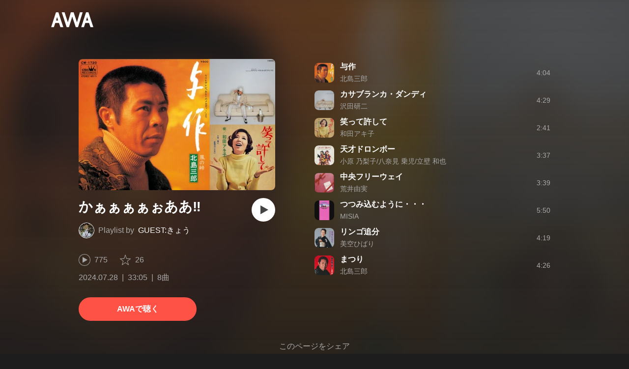

--- FILE ---
content_type: text/html; charset=utf-8
request_url: https://s.awa.fm/playlist/4ae4hh5gnfe2xfczglpec3cqy4
body_size: 8205
content:
<!DOCTYPE html><html lang="ja"><head><meta name="viewport" content="width=device-width"/><meta charSet="utf-8"/><title>”かぁぁぁぁぉああ‼️” by GUEST:きょう - プレイリスト情報 | AWA</title><meta name="theme-color" content="#1d1d1d"/><meta property="fb:app_id" content="410295662455575"/><meta property="og:title" content="”かぁぁぁぁぉああ‼️” by GUEST:きょう - プレイリスト情報 | AWA"/><meta property="og:description" content="「かぁぁぁぁぉああ‼️」 by GUEST:きょう のプレイリスト詳細をAWAでチェックしよう。「与作」「カサブランカ・ダンディ」「笑って許して」など8曲を収録。試聴も可能。音楽ストリーミングサービス「AWA」なら1億5,000万曲以上の音楽が聴き放題。あなたの気分や好みに合わせて、新しい“好き”をお届けします。"/><meta property="og:url" content="https://s.awa.fm/playlist/4ae4hh5gnfe2xfczglpec3cqy4"/><meta property="og:image" content="https://pimg.awa.io/playlist/4ae4hh5gnfe2xfczglpec3cqy4/800.v1722117089.jpg"/><meta property="og:image:width" content="1200"/><meta property="og:image:height" content="800"/><meta property="twitter:site" content="@AWA_official"/><meta property="twitter:creator" content="@AWA_official"/><meta property="twitter:card" content="summary_large_image"/><meta property="twitter:title" content="”かぁぁぁぁぉああ‼️” by GUEST:きょう - プレイリスト情報 | AWA"/><meta property="twitter:description" content="「かぁぁぁぁぉああ‼️」 by GUEST:きょう のプレイリスト詳細をAWAでチェックしよう。「与作」「カサブランカ・ダンディ」「笑って許して」など8曲を収録。試聴も可能。音楽ストリーミングサービス「AWA」なら1億5,000万曲以上の音楽が聴き放題。あなたの気分や好みに合わせて、新しい“好き”をお届けします。"/><meta property="twitter:image:src" content="https://pimg.awa.io/playlist/4ae4hh5gnfe2xfczglpec3cqy4/800.v1722117089.jpg"/><meta property="twitter:image:width" content="1200"/><meta property="twitter:image:height" content="800"/><meta property="al:ios:url" content="fmawa://playlist/4ae4hh5gnfe2xfczglpec3cqy4"/><meta property="al:ios:app_store_id" content="980578855"/><meta property="al:ios:app_name" content="AWA"/><meta property="al:android:url" content="fmawa://playlist/4ae4hh5gnfe2xfczglpec3cqy4"/><meta property="al:android:package" content="fm.awa.liverpool"/><meta property="al:android:app_name" content="AWA"/><link rel="apple-touch-icon" sizes="192x192" href="/static/apple-touch-icon.png"/><link rel="icon" type="image/x-icon" href="/static/favicon.ico"/><link rel="canonical" href="https://s.awa.fm/playlist/4ae4hh5gnfe2xfczglpec3cqy4"/><script>(function(w,d,s,l,i){w[l]=w[l]||[];w[l].push({'gtm.start':new Date().getTime(),event:'gtm.js'});var f=d.getElementsByTagName(s)[0],j=d.createElement(s),dl=l!='dataLayer'?'&l='+l:'';j.async=true;j.src='https://www.googletagmanager.com/gtm.js?id='+i+dl;f.parentNode.insertBefore(j,f);})(window,document,'script','dataLayer','GTM-KGBVHVL');</script><meta name="next-head-count" content="29"/><link rel="preload" href="/_next/static/css/pages/_app.0222d22a.chunk.css" as="style"/><link rel="stylesheet" href="/_next/static/css/pages/_app.0222d22a.chunk.css" data-n-g=""/><link rel="preload" href="/_next/static/css/e6d31386ff443dc2d8c9815c3ea348e7d4918e31_CSS.6d3181e5.chunk.css" as="style"/><link rel="stylesheet" href="/_next/static/css/e6d31386ff443dc2d8c9815c3ea348e7d4918e31_CSS.6d3181e5.chunk.css" data-n-p=""/><link rel="preload" href="/_next/static/css/pages/playlist/%5Bid%5D.3166033c.chunk.css" as="style"/><link rel="stylesheet" href="/_next/static/css/pages/playlist/%5Bid%5D.3166033c.chunk.css" data-n-p=""/><noscript data-n-css=""></noscript><link rel="preload" href="/_next/static/chunks/main-9c9b3a709b0fe8b0c2e9.js" as="script"/><link rel="preload" href="/_next/static/chunks/webpack-afbd01b981eba2651ebf.js" as="script"/><link rel="preload" href="/_next/static/chunks/framework.908b3a146e6e66336f95.js" as="script"/><link rel="preload" href="/_next/static/chunks/commons.536bf1f8d85ee1cc37e8.js" as="script"/><link rel="preload" href="/_next/static/chunks/pages/_app-badc3cba4a3d2494c040.js" as="script"/><link rel="preload" href="/_next/static/chunks/254651cf9482537d779726f136995348ef5e371c.aeb2f192cf7ca9e16241.js" as="script"/><link rel="preload" href="/_next/static/chunks/e60846ab8ddbf5ea3ee13ae266a78f67cb650437.082d4435ce139d12a79a.js" as="script"/><link rel="preload" href="/_next/static/chunks/e6d31386ff443dc2d8c9815c3ea348e7d4918e31.b11d0fc425c9fa4e3f26.js" as="script"/><link rel="preload" href="/_next/static/chunks/e6d31386ff443dc2d8c9815c3ea348e7d4918e31_CSS.a83a6a4548b93404854d.js" as="script"/><link rel="preload" href="/_next/static/chunks/pages/playlist/%5Bid%5D-1a8e9da7bc173bbb8663.js" as="script"/></head><body><noscript><iframe src="https://www.googletagmanager.com/ns.html?id=GTM-KGBVHVL" height="0" width="0" style="display:none;visibility:hidden"></iframe></noscript><div id="__next"><header class="_8silcynlqcqikhGLfsXCU _3-W3CBEwYf8SIY5rmNOdfo"><div class="_2hDpytmg2xy4rPAi-LdzHs"><a class="c1tzH5-SsFpW2sQBsrLLg MLF22fNYoFmksKZexlZL2" href="https://awa.fm"><span class="UtZ4MA8UWSZ_jM5N3EUvQ pAJonKBoZKuJXjYDv2gT5"><img alt="AWA" src="/_next/static/media/img/3qV27yqivytRg0PocGdw2i.svg" class="yJJPzYD7m0UQATYux7kXS"/></span></a></div></header><section class="_1t7srjM7jFsasNIylldZPi"><div class="_3YW5lpDCm7toyC18YDS5_3"><div class="_1Ce6qFEAlhD_YEl0UFPWWS"><div class="_1BWpP1OI46g4ja_Ix5qTMg"><div class="_2SP9F3Yc9kxZtmyauvjZ82 _2UEY4bjbYojgR71oR9XVMA" style="background-color:#D9882F"></div></div><div class="QvsBR6OWvU4KiN4p7JAk5"><h1 class="_38UsOh4Z6h0g6W85obDl_M -fw-b">かぁぁぁぁぉああ‼️</h1><div class="_3mKcAmUGolrMjdfOW6bvaJ"><div class="KtFlxGl69BV0Tt0E2-YdK _1NZFKIIz760e2oppb5gkm9"></div><p class="_3vasgN0EanvB6n7bpm5cWV"><span class="_2LGKdC7GbtTaI2QGAFc_Uy">Playlist by</span><a class="c1tzH5-SsFpW2sQBsrLLg YEBLadvqqC0YgGClyLZgx" href="/user/pksc6tbabfd6xb3kvw3fudw77y">GUEST:きょう</a></p></div><button class="_196Urb-SA5YJNEJewUgxE3 _21LcNtwUhgZsqa7mss6XSr _35zGPYvUFAXAourmwMDS_K" aria-label="再生"><img class="_7H2aSFS6Yr0tTzUz9s4Wh" src="/_next/static/media/img/1AUwFxt0K1rt9vyaLHASjq.svg"/></button></div><div class="_3EoDdfE3ZoT54TFXEqdGNf"><div class="_3LhU_YeaIzl2y6N1e41vr3"><img class="_3P-DWcjSpeCoZqBhyGj9i6" src="/_next/static/media/img/2mZULHQ-jXOGxmE8MWfW6L.png"/><span class="hEP-GTOylgYX8pjE7Uu_g">775</span></div><div class="_2wSBO8NlMcFFYcnMKPzeBj _1XSxvVWaOurElIujZAlRaK"><img class="_2fUVVSvzvmIA8K7bQr5PgS" src="/_next/static/media/img/269fC0sW3QhZe4cKK6ZzJM.png"/><span class="_3akhM1pC83-F9kcmIpEnn2">26</span></div></div><div class="_1tQZmqRx_T--AEGNfQyj6_"><ul class="tIaBDl3SUUdFO6ajTgVsb"><li class="DkR41TQEislJDjyHIsjhD">2024.07.28</li><li class="DkR41TQEislJDjyHIsjhD">33:05</li><li class="DkR41TQEislJDjyHIsjhD">8曲</li></ul></div><a class="c1tzH5-SsFpW2sQBsrLLg _3W2CGKr1f8Jk634nFvkbsm -fw-b _2fUmDxCXvnQfI5gMxtEwAF _2q7GuXaR4x2XGbi7jX841Q _1KK8m7scrm6OPreuc6QuJG _12gPAsXiz5f6ZF16ABoUq7" href="https://link.awa.fm/to?il=site.share.playlist.listen_on_awa&amp;path=playlist%2F4ae4hh5gnfe2xfczglpec3cqy4">AWAで聴く</a></div><div class="_5XglFkafOYE-XgY-hTcTF"><ul class="_2-Sqe1c2_9TYFTKQrZIXWk"><li class="_1PTgaxtklezTK0dzLD4UHI _2lqZfRtYn_OJMb-yW9oJnZ"><div class="_3MhljZLeB59Y1uVSJ5DioI pA_b48d4DicaHpuYWtWR5" style="background-color:#D35B2C"></div><div class="_9lALiepXQptHiaqpfKyEF"><div class="_27ZZwiJ0fIR-68geob6Xgf -fw-b"><span><a class="c1tzH5-SsFpW2sQBsrLLg _2Fb6XA6X_L7NVOLEUR3qN4" href="/track/19ee1d14eed78c719354">与作</a></span></div><div class="_2w3df9x8Y4Taz5wOSmRbrM"><span><a class="c1tzH5-SsFpW2sQBsrLLg _2Fb6XA6X_L7NVOLEUR3qN4" href="/artist/2e10d90b3841f5474518">北島三郎</a></span></div></div><div class="sa5gpdvKDKGgeFgu7474z">4:04</div><div class="_2YoF4gl_TVeyc3ZVNzgZf-"><button class="_196Urb-SA5YJNEJewUgxE3 _1gOeFTx41ccfwTJpAIrq43" aria-label="再生"><img class="_7H2aSFS6Yr0tTzUz9s4Wh" src="/_next/static/media/img/7HMkdlbiB9EDgwV36ml1J.svg"/></button></div></li><li class="_1PTgaxtklezTK0dzLD4UHI _2lqZfRtYn_OJMb-yW9oJnZ"><div class="_3MhljZLeB59Y1uVSJ5DioI pA_b48d4DicaHpuYWtWR5" style="background-color:#B9AE9D"></div><div class="_9lALiepXQptHiaqpfKyEF"><div class="_27ZZwiJ0fIR-68geob6Xgf -fw-b"><span><a class="c1tzH5-SsFpW2sQBsrLLg _2Fb6XA6X_L7NVOLEUR3qN4" href="/track/2a7c74a0f7e66762f704">カサブランカ・ダンディ</a></span></div><div class="_2w3df9x8Y4Taz5wOSmRbrM"><span><a class="c1tzH5-SsFpW2sQBsrLLg _2Fb6XA6X_L7NVOLEUR3qN4" href="/artist/da52a7aed59d1ef29b21">沢田研二</a></span></div></div><div class="sa5gpdvKDKGgeFgu7474z">4:29</div><div class="_2YoF4gl_TVeyc3ZVNzgZf-"><button class="_196Urb-SA5YJNEJewUgxE3 _1gOeFTx41ccfwTJpAIrq43" aria-label="再生"><img class="_7H2aSFS6Yr0tTzUz9s4Wh" src="/_next/static/media/img/7HMkdlbiB9EDgwV36ml1J.svg"/></button></div></li><li class="_1PTgaxtklezTK0dzLD4UHI _2lqZfRtYn_OJMb-yW9oJnZ"><div class="_3MhljZLeB59Y1uVSJ5DioI pA_b48d4DicaHpuYWtWR5" style="background-color:#CBAB67"></div><div class="_9lALiepXQptHiaqpfKyEF"><div class="_27ZZwiJ0fIR-68geob6Xgf -fw-b"><span><a class="c1tzH5-SsFpW2sQBsrLLg _2Fb6XA6X_L7NVOLEUR3qN4" href="/track/35607c0d57dd0c76e238">笑って許して</a></span></div><div class="_2w3df9x8Y4Taz5wOSmRbrM"><span><a class="c1tzH5-SsFpW2sQBsrLLg _2Fb6XA6X_L7NVOLEUR3qN4" href="/artist/fdc7228e692dcbaea928">和田アキ子</a></span></div></div><div class="sa5gpdvKDKGgeFgu7474z">2:41</div><div class="_2YoF4gl_TVeyc3ZVNzgZf-"><button class="_196Urb-SA5YJNEJewUgxE3 _1gOeFTx41ccfwTJpAIrq43" aria-label="再生"><img class="_7H2aSFS6Yr0tTzUz9s4Wh" src="/_next/static/media/img/7HMkdlbiB9EDgwV36ml1J.svg"/></button></div></li><li class="_1PTgaxtklezTK0dzLD4UHI _2lqZfRtYn_OJMb-yW9oJnZ"><div class="_3MhljZLeB59Y1uVSJ5DioI pA_b48d4DicaHpuYWtWR5" style="background-color:#936651"></div><div class="_9lALiepXQptHiaqpfKyEF"><div class="_27ZZwiJ0fIR-68geob6Xgf -fw-b"><span><a class="c1tzH5-SsFpW2sQBsrLLg _2Fb6XA6X_L7NVOLEUR3qN4" href="/track/ee5cd2110ef8370e4f71">天才ドロンボー</a></span></div><div class="_2w3df9x8Y4Taz5wOSmRbrM"><span><a class="c1tzH5-SsFpW2sQBsrLLg _2Fb6XA6X_L7NVOLEUR3qN4" href="/artist/fdc72687612dcfaea928">小原 乃梨子/八奈見 乗児/立壁 和也</a></span></div></div><div class="sa5gpdvKDKGgeFgu7474z">3:37</div><div class="_2YoF4gl_TVeyc3ZVNzgZf-"><button class="_196Urb-SA5YJNEJewUgxE3 _1gOeFTx41ccfwTJpAIrq43" aria-label="再生"><img class="_7H2aSFS6Yr0tTzUz9s4Wh" src="/_next/static/media/img/7HMkdlbiB9EDgwV36ml1J.svg"/></button></div></li><li class="_1PTgaxtklezTK0dzLD4UHI _2lqZfRtYn_OJMb-yW9oJnZ"><div class="_3MhljZLeB59Y1uVSJ5DioI pA_b48d4DicaHpuYWtWR5" style="background-color:#C96471"></div><div class="_9lALiepXQptHiaqpfKyEF"><div class="_27ZZwiJ0fIR-68geob6Xgf -fw-b"><span><a class="c1tzH5-SsFpW2sQBsrLLg _2Fb6XA6X_L7NVOLEUR3qN4" href="/track/19e31914e9d780719354">中央フリーウェイ</a></span></div><div class="_2w3df9x8Y4Taz5wOSmRbrM"><span><a class="c1tzH5-SsFpW2sQBsrLLg _2Fb6XA6X_L7NVOLEUR3qN4" href="/artist/1f18df7dadcf75383377">荒井由実</a></span></div></div><div class="sa5gpdvKDKGgeFgu7474z">3:39</div><div class="_2YoF4gl_TVeyc3ZVNzgZf-"><button class="_196Urb-SA5YJNEJewUgxE3 _1gOeFTx41ccfwTJpAIrq43" aria-label="再生"><img class="_7H2aSFS6Yr0tTzUz9s4Wh" src="/_next/static/media/img/7HMkdlbiB9EDgwV36ml1J.svg"/></button></div></li><li class="_1PTgaxtklezTK0dzLD4UHI _2lqZfRtYn_OJMb-yW9oJnZ"><div class="_3MhljZLeB59Y1uVSJ5DioI pA_b48d4DicaHpuYWtWR5" style="background-color:#D26BB2"></div><div class="_9lALiepXQptHiaqpfKyEF"><div class="_27ZZwiJ0fIR-68geob6Xgf -fw-b"><span><a class="c1tzH5-SsFpW2sQBsrLLg _2Fb6XA6X_L7NVOLEUR3qN4" href="/track/79afc7be5dbf02e0a992">つつみ込むように・・・</a></span></div><div class="_2w3df9x8Y4Taz5wOSmRbrM"><span><a class="c1tzH5-SsFpW2sQBsrLLg _2Fb6XA6X_L7NVOLEUR3qN4" href="/artist/0d41e8906caa02691d13">MISIA</a></span></div></div><div class="sa5gpdvKDKGgeFgu7474z">5:50</div><div class="_2YoF4gl_TVeyc3ZVNzgZf-"><button class="_196Urb-SA5YJNEJewUgxE3 _1gOeFTx41ccfwTJpAIrq43" aria-label="再生"><img class="_7H2aSFS6Yr0tTzUz9s4Wh" src="/_next/static/media/img/7HMkdlbiB9EDgwV36ml1J.svg"/></button></div></li><li class="_1PTgaxtklezTK0dzLD4UHI _2lqZfRtYn_OJMb-yW9oJnZ"><div class="_3MhljZLeB59Y1uVSJ5DioI pA_b48d4DicaHpuYWtWR5" style="background-color:#9E806E"></div><div class="_9lALiepXQptHiaqpfKyEF"><div class="_27ZZwiJ0fIR-68geob6Xgf -fw-b"><span><a class="c1tzH5-SsFpW2sQBsrLLg _2Fb6XA6X_L7NVOLEUR3qN4" href="/track/5a86ae94508da8c8f114">リンゴ追分</a></span></div><div class="_2w3df9x8Y4Taz5wOSmRbrM"><span><a class="c1tzH5-SsFpW2sQBsrLLg _2Fb6XA6X_L7NVOLEUR3qN4" href="/artist/8bddac67028230d4dc23">美空ひばり</a></span></div></div><div class="sa5gpdvKDKGgeFgu7474z">4:19</div><div class="_2YoF4gl_TVeyc3ZVNzgZf-"><button class="_196Urb-SA5YJNEJewUgxE3 _1gOeFTx41ccfwTJpAIrq43" aria-label="再生"><img class="_7H2aSFS6Yr0tTzUz9s4Wh" src="/_next/static/media/img/7HMkdlbiB9EDgwV36ml1J.svg"/></button></div></li><li class="_1PTgaxtklezTK0dzLD4UHI _2lqZfRtYn_OJMb-yW9oJnZ"><div class="_3MhljZLeB59Y1uVSJ5DioI pA_b48d4DicaHpuYWtWR5" style="background-color:#CA5E4E"></div><div class="_9lALiepXQptHiaqpfKyEF"><div class="_27ZZwiJ0fIR-68geob6Xgf -fw-b"><span><a class="c1tzH5-SsFpW2sQBsrLLg _2Fb6XA6X_L7NVOLEUR3qN4" href="/track/2a456081a842679b2922">まつり</a></span></div><div class="_2w3df9x8Y4Taz5wOSmRbrM"><span><a class="c1tzH5-SsFpW2sQBsrLLg _2Fb6XA6X_L7NVOLEUR3qN4" href="/artist/2e10d90b3841f5474518">北島三郎</a></span></div></div><div class="sa5gpdvKDKGgeFgu7474z">4:26</div><div class="_2YoF4gl_TVeyc3ZVNzgZf-"><button class="_196Urb-SA5YJNEJewUgxE3 _1gOeFTx41ccfwTJpAIrq43" aria-label="再生"><img class="_7H2aSFS6Yr0tTzUz9s4Wh" src="/_next/static/media/img/7HMkdlbiB9EDgwV36ml1J.svg"/></button></div></li></ul></div></div><div class="rXLMiE7k4mihRm2X44qnI"><div class="_2Vj2dk4M3DKfW-lnuATM07">このページをシェア</div><div class="_1SuW9a3u-w8RNJYr80EI2I"><a class="c1tzH5-SsFpW2sQBsrLLg ci2_tAa6p35bOTY4CUFCo _3DSHYMZJXCeagGz88WtSJG _3IuCnt2u_z2QNiGbYBjLmY" href="https://www.facebook.com/dialog/share?app_id=410295662455575&amp;href=https%3A%2F%2Fs.awa.fm%2Fplaylist%2F4ae4hh5gnfe2xfczglpec3cqy4%3Ft%3D1722117089&amp;hashtag=%23AWA" target="_blank" rel="noopener noreferrer"><img class="_2yeC9cwoaITC5PqhhraQfF _3DSHYMZJXCeagGz88WtSJG" src="/_next/static/media/img/2_3kWVNjt9j9uT_jJrbZKh.svg" alt=""/></a><a class="c1tzH5-SsFpW2sQBsrLLg ci2_tAa6p35bOTY4CUFCo _3nBKy--5BGyExMsup0_QvQ _3IuCnt2u_z2QNiGbYBjLmY" href="https://twitter.com/intent/tweet?text=%22%E3%81%8B%E3%81%81%E3%81%81%E3%81%81%E3%81%81%E3%81%89%E3%81%82%E3%81%82%E2%80%BC%EF%B8%8F%22+by+GUEST%3A%E3%81%8D%E3%82%87%E3%81%86+via+%40AWA_official&amp;url=https%3A%2F%2Fs.awa.fm%2Fplaylist%2F4ae4hh5gnfe2xfczglpec3cqy4%3Ft%3D1722117089" target="_blank" rel="noopener noreferrer"><img class="_2yeC9cwoaITC5PqhhraQfF _3nBKy--5BGyExMsup0_QvQ" src="/_next/static/media/img/3b7Dscp22cqR4YlCOB0sZY.svg" alt=""/></a><button class="ci2_tAa6p35bOTY4CUFCo mXoAKrGeEZT2T4zKn0WzK _3IuCnt2u_z2QNiGbYBjLmY _3LJ3HAZvvwSK_pTgzsBL0M" aria-label="タイトルとリンクをコピー"><img class="_2yeC9cwoaITC5PqhhraQfF mXoAKrGeEZT2T4zKn0WzK" src="/_next/static/media/img/2GYnKAjxhEo0dwzmZKHWz8.svg" alt=""/></button><button class="ci2_tAa6p35bOTY4CUFCo _3OhcWZLOZNX4YvMR93BoPt _3IuCnt2u_z2QNiGbYBjLmY _2SfaP1OpHx7wVIxl022O4y" aria-label="埋め込みコードをコピー"><img class="_2yeC9cwoaITC5PqhhraQfF _3OhcWZLOZNX4YvMR93BoPt" src="/_next/static/media/img/1zCNNAoKCSxuyE5ymAPtA8.svg" alt=""/></button></div></div><div class="_35frnzkdhkqbRKcnL8ghn6"><h2 class="I-fRq-ogRlDwzn6w05c4A -fw-b"><span class="_3j6ZGtwGOAF-T0OStIxy9k">説明文</span></h2><div class="cSux9HGnsrA6Wg6YcZJpP _2VQVMPZjwSZ7gutPRRfXQh _1nQ5k5yMiVg8rurXPOKTTJ">某あわわからリクエスト貰ったのでビブラスラップがかぁぁぁぁぉああ‼️っと鳴ってる曲の詰め合わせです🤘🏼サブちゃんで始まりサブちゃんで締めますかぁぁぁぁぉああ‼️
おめでとう㊗️<div class="HfkVXH0XE8AXSCHoH-9vh"><span class="_3b8XVdyIPlDpDzbmTQEg8E">…もっと見る</span></div></div></div></section><div class="_2D0pRZdsinnvzg6a0C8cud _24suPL5TS1JakX1aONPC6n"><div class="pQd8tWtlnlQXZ29vsqiVo" style="background-image:url(https://pimg.awa.io/playlist/4ae4hh5gnfe2xfczglpec3cqy4/344.v1722117089.jpg)"></div></div><div class="_3KF7MlMTvaHIMmMIjqzIHM"><div class="_2qVh2mut3x5e6FRFv5twdm"><div class="_25trDnYA1FPTftznNW0UQZ"><img alt="" src="/_next/static/media/img/3U0dTX6qm8nrjK8v1GrUaY.png" srcSet="/_next/static/media/img/3U0dTX6qm8nrjK8v1GrUaY.png 300w, /_next/static/media/img/SJtsVKVRLwmFF_0RY_wH2.png 600w" class="_2KvAyvFf2VRqOVlDMTkIa6"/></div><div class="Z8eHXRaLic8KyM536m_RW"><div class="_3KagC58RINM0pyCsq0AbO"><div class="_2YcemtR2Ze8YO0jOofHFu2">はじめての方限定</div><div class="_2UUIqIBcXFdfSdV2b0zW1x -fw-b">1か月無料トライアル実施中！</div></div><div class="_1EeG30srhaj5zpOwIMPeqs"><div class="qQ-Hd2x6PmST6MXQQe-lo -fw-b">登録なしですぐに聴ける</div><div class="_3UIGyOc7-rfkJVpQDPsByE">アプリでもっと快適に音楽を楽しもう</div></div><div class="_3oY4J4PW5usipDZP3wLWt0"><div class="_3tRE7VaMj0vc9I9X2rQm-Y"><img class="_1jwqsxpfxgkS9fCmQrVxcw" src="/_next/static/media/img/2QH50PJrR6fdHxf8SXmvdd.svg" alt=""/><div class="P-knM1Gm_Vj2BWC8zwY5p -fw-b">ダウンロード</div></div><div class="_3tRE7VaMj0vc9I9X2rQm-Y"><img class="_1jwqsxpfxgkS9fCmQrVxcw" src="/_next/static/media/img/2eUtkLwtWYW154DNEJIlhX.svg" alt=""/><div class="P-knM1Gm_Vj2BWC8zwY5p -fw-b">フル再生</div></div><div class="_3tRE7VaMj0vc9I9X2rQm-Y"><img class="_1jwqsxpfxgkS9fCmQrVxcw" src="/_next/static/media/img/3J03HyFlGG_eioo_D0Tt74.svg" alt=""/><div class="P-knM1Gm_Vj2BWC8zwY5p -fw-b">時間制限なし</div></div></div><div class="_4IdSpUz1NTosIZukdKG7_"><a class="c1tzH5-SsFpW2sQBsrLLg _3W2CGKr1f8Jk634nFvkbsm -fw-b _2fUmDxCXvnQfI5gMxtEwAF _2q7GuXaR4x2XGbi7jX841Q _1W7425YCut2aCIU0axG_sq w8Zu9Kakv7Oin4cYFqXdl" href="https://link.awa.fm/to?il=site.share.playlist.download_section">無料でダウンロード</a><div class="_10eg493m2ZU0ns-j6yy7o3"><a class="_2jMnHKQWkcPZ2Xw5M9KJdl w8Zu9Kakv7Oin4cYFqXdl" href="https://apps.apple.com/jp/app/awa-music/id980578855"><img src="/_next/static/media/img/W40LLkq5TK6oDLWnWazRp.svg" alt="Download on the App Store"/></a><a class="_2jMnHKQWkcPZ2Xw5M9KJdl w8Zu9Kakv7Oin4cYFqXdl" href="https://play.google.com/store/apps/details?id=fm.awa.liverpool"><img src="/_next/static/media/img/24Xj8C8NMFXh73Vrd1yrJ5.png" srcSet="/_next/static/media/img/24Xj8C8NMFXh73Vrd1yrJ5.png 1x, /_next/static/media/img/3DuPul94donYypek1l7fPO.png 2x" alt="GET IT ON Google Play"/></a><a class="_2jMnHKQWkcPZ2Xw5M9KJdl w8Zu9Kakv7Oin4cYFqXdl" href="https://awa.fm/download/"><img src="/_next/static/media/img/jeJp8YJQwlWO4VrdtjQzB.png" srcSet="/_next/static/media/img/jeJp8YJQwlWO4VrdtjQzB.png 1x, /_next/static/media/img/DVjdyoc3Ko1j4G-i9w3bR.png 2x" alt="for Desktop"/></a></div></div></div></div><div class="_1YNpoiqv0_01-BNJwjtDzh"></div></div><nav class="_1kfu1VvU-HcP1fZPwAnKDL" aria-label="Breadcrumb"><div class="_285PZDZqJLlOVnw_hEJuxo"><ul class="_2PNv0UzCRnQ0bQBodbGFVw"><li class="HfTewMIpK_nJ6_EIdiExz"><a class="c1tzH5-SsFpW2sQBsrLLg _3IRgq9MrGw3S4_YwbuzMDJ" href="https://awa.fm"><span class="UtZ4MA8UWSZ_jM5N3EUvQ TF8JxI49ZXzi1p8s_X_jl"><img alt="AWA" src="/_next/static/media/img/3qV27yqivytRg0PocGdw2i.svg" class="yJJPzYD7m0UQATYux7kXS"/></span></a></li><li class="_1qFh8PXI1hXmZahxkTocrO"><ul class="_2LhB4F1HyuDQf_XLxQ7D1Q"><li class="_2Uostuv9n7wZdWsJHhZY41"><a class="c1tzH5-SsFpW2sQBsrLLg _2XbzqF8mhqEGkD_2Nevn_7" href="/user/pksc6tbabfd6xb3kvw3fudw77y">GUEST:きょう</a></li><li class="_2Uostuv9n7wZdWsJHhZY41"><a class="c1tzH5-SsFpW2sQBsrLLg _2XbzqF8mhqEGkD_2Nevn_7" aria-current="page" href="/playlist/4ae4hh5gnfe2xfczglpec3cqy4">かぁぁぁぁぉああ‼️</a></li></ul></li></ul></div></nav><footer class="_19kBLUAOMVbUWBcpdTRVFI"><div class="o7TFOAcVdCYAQSgwvCwe_"><div class="_2p_-4GhEBrp1dpSINqeG91"><div class="_18BxRi2FXXD0NJpevjG8_0 _2mea8FmyDo7-kFuH7Kkrxv -fw-b" aria-expanded="false"><h2 class="_2VSHV0PEiVmJWkyqh0tikD -fw-b" tabindex="0" role="button">PRODUCT</h2><ul class="_3y9sHo0pyqzGshaYtx6jpp"><li class="_2g80SssUGac9YxI3TQWH_L"><a href="https://awa.fm/download/" class="_3PF_8CzVfbSBbyemM3ance">ダウンロード</a></li><li class="_2g80SssUGac9YxI3TQWH_L"><a href="https://awa.fm/ja/plan/v2/" class="_3PF_8CzVfbSBbyemM3ance">プランについて</a></li><li class="_2g80SssUGac9YxI3TQWH_L"><a href="https://news.awa.fm" class="_3PF_8CzVfbSBbyemM3ance">お知らせ</a></li><li class="_2g80SssUGac9YxI3TQWH_L"><a href="https://guide.awa.fm" class="_3PF_8CzVfbSBbyemM3ance">ヘルプ</a></li></ul></div><div class="_2Dmfrru1TYDngrN8BWm3qN _2mea8FmyDo7-kFuH7Kkrxv" aria-expanded="false"><h2 class="_2VSHV0PEiVmJWkyqh0tikD -fw-b" tabindex="0" role="button">COMPANY</h2><ul class="_3y9sHo0pyqzGshaYtx6jpp"><li class="_2g80SssUGac9YxI3TQWH_L _1dVyOrt0aZhFhXZf9sD6uC"><address><div class="_2r-AcgIkGfVVSSZhF0BjA_">AWA Co. Ltd.</div><div class="_1YG3zC_sZmWyFnJvg_XjlW">1-4-1 Mita, Minato-ku, Tokyo, 108-0073, Japan</div></address></li><li class="_2g80SssUGac9YxI3TQWH_L _30pxT7mjnejp_xYXZIYPQl"><a href="mailto:info@support.awa.fm" class="_3PF_8CzVfbSBbyemM3ance">ユーザーのお問い合わせ</a></li><li class="_2g80SssUGac9YxI3TQWH_L _30pxT7mjnejp_xYXZIYPQl"><a href="mailto:press@awa.fm" class="_3PF_8CzVfbSBbyemM3ance">報道関係の方</a></li><li class="_2g80SssUGac9YxI3TQWH_L _30pxT7mjnejp_xYXZIYPQl"><a href="mailto:partner@awa.fm" class="_3PF_8CzVfbSBbyemM3ance">レーベル・アーティストの方</a></li><li class="_2g80SssUGac9YxI3TQWH_L _30pxT7mjnejp_xYXZIYPQl"><a href="mailto:business@awa.fm" class="_3PF_8CzVfbSBbyemM3ance">その他の企業の方</a></li></ul></div></div><div class="F5mu7UDxWMhWrF4jSkOUj"><a href="https://awa.fm" class="_3clh9RmGi_3t0FXgR62JUc"><span class="UtZ4MA8UWSZ_jM5N3EUvQ _3eX6hefDNCnrztwNTdz8tO"><img alt="AWA" src="/_next/static/media/img/9LcIpZ8pTmO3Er8v6KQSK.svg" class="yJJPzYD7m0UQATYux7kXS"/></span></a><a href="https://www.facebook.com/AWAmusic" class="E05JjnJPGMsFPZ-dHAJI6"><img src="/_next/static/media/img/2c08GMtp0xWpfXXtwNmyHN.svg"/></a><a href="https://twitter.com/AWA_official" class="E05JjnJPGMsFPZ-dHAJI6"><img src="/_next/static/media/img/1IoloQR9yHc4YYxyHapXyn.svg"/></a><a href="https://www.instagram.com/awa_music/" class="E05JjnJPGMsFPZ-dHAJI6"><img src="/_next/static/media/img/nh7__qFGqZdh3WBJdp8dG.svg"/></a></div><div class="_2Foz2sx4hjVQeE5nShVW0J"><p class="_2Ji-eKvgPDH3nKe_ZxfvdW">Copyright 2026 AWA Co. Ltd. All rights reserved.</p><ul class="_2K6KRMgvgLWMqdQJZCRoSG"><li class="_3Zg7wjgoaILR1TlTuWMBFm"><a href="https://awa.fm/ja/terms/" class="_3PF_8CzVfbSBbyemM3ance _1sg2TrsiLvhFlXzOuvRGGn">利用規約</a></li><li class="_3Zg7wjgoaILR1TlTuWMBFm"><a href="https://awa.fm/ja/privacy/" class="_3PF_8CzVfbSBbyemM3ance _1sg2TrsiLvhFlXzOuvRGGn">プライバシーポリシー</a></li><li class="_3Zg7wjgoaILR1TlTuWMBFm"><a href="https://mf.awa.fm/user-data-external-transmission" class="_3PF_8CzVfbSBbyemM3ance _1sg2TrsiLvhFlXzOuvRGGn">利用者情報の外部送信</a></li><li class="_3Zg7wjgoaILR1TlTuWMBFm"><a href="https://awa.fm/ja/asct/" class="_3PF_8CzVfbSBbyemM3ance _1sg2TrsiLvhFlXzOuvRGGn">特定商取引法に基づく表記</a></li></ul></div><p class="_1fkCiD0Ft-ZegjsqLhOsv1">Apple、Apple ロゴ、iPhone、Mac、Apple TV、Apple Watch、CarPlayは米国および他の国々で登録された Apple Inc. の商標です。 App Store は Apple Inc. のサービスマークです。Google Play、Android、Android TV、Wear OS by Google、Android Auto、Chromecastは、Google Inc.の商標または登録商標です。Windowsは米国 Microsoft Corpolation の米国およびその他の国における登録商標です。</p></div></footer></div><script id="__NEXT_DATA__" type="application/json">{"props":{"pageProps":{"dehydrated":{"context":{"dispatcher":{"stores":{"PlaylistStore":{"playlist":{"map":{"4ae4hh5gnfe2xfczglpec3cqy4":{"id":"4ae4hh5gnfe2xfczglpec3cqy4","name":"かぁぁぁぁぉああ‼️","stat":{"favorited":26,"played":775,"tracks":8},"description":"某あわわからリクエスト貰ったのでビブラスラップがかぁぁぁぁぉああ‼️っと鳴ってる曲の詰め合わせです🤘🏼サブちゃんで始まりサブちゃんで締めますかぁぁぁぁぉああ‼️\nおめでとう㊗️","dominantColor":"D9882F","playbackTime":1985,"updatedAt":1722117089,"isEssential":false,"version":1722117089,"tracks":[{"id":"19ee1d14eed78c719354","name":"与作","playbackTime":244,"isDeleted":false,"album":{"id":"62fb4668d04c29c74862","name":"与作/風の峠","dominantColor":"D35B2C","version":1769168240},"artist":{"id":"2e10d90b3841f5474518","name":"北島三郎"}},{"id":"2a7c74a0f7e66762f704","name":"カサブランカ・ダンディ","playbackTime":269,"isDeleted":false,"album":{"id":"691cb6fa3d2aa3b8d626","name":"ROYAL STRAIGHT FLUSH","dominantColor":"B9AE9D","version":1769318642},"artist":{"id":"da52a7aed59d1ef29b21","name":"沢田研二"}},{"id":"35607c0d57dd0c76e238","name":"笑って許して","playbackTime":161,"isDeleted":false,"album":{"id":"814cae42966dcc156115","name":"笑って許して","dominantColor":"CBAB67","version":1768644478},"artist":{"id":"fdc7228e692dcbaea928","name":"和田アキ子"}},{"id":"ee5cd2110ef8370e4f71","name":"天才ドロンボー","playbackTime":217,"isDeleted":false,"album":{"id":"462f6cf3bfe14594a580","name":"タイムボカン名曲の夕べ","dominantColor":"936651","version":1769294742},"artist":{"id":"fdc72687612dcfaea928","name":"小原 乃梨子/八奈見 乗児/立壁 和也"}},{"id":"19e31914e9d780719354","name":"中央フリーウェイ","playbackTime":219,"isDeleted":false,"album":{"id":"2e10dd023f4efc474518","name":"14番目の月","dominantColor":"C96471","version":1769296460},"artist":{"id":"1f18df7dadcf75383377","name":"荒井由実"}},{"id":"79afc7be5dbf02e0a992","name":"つつみ込むように・・・","playbackTime":350,"isDeleted":false,"album":{"id":"691cb4fe3424a9b8d626","name":"つつみ込むように・・・","dominantColor":"D26BB2","version":1769319436},"artist":{"id":"0d41e8906caa02691d13","name":"MISIA"}},{"id":"5a86ae94508da8c8f114","name":"リンゴ追分","playbackTime":259,"isDeleted":false,"album":{"id":"77809edde59db6030087","name":"美空ひばり ダブル・ベスト☆オリジナル\u0026カバーズ","dominantColor":"9E806E","version":1769314282},"artist":{"id":"8bddac67028230d4dc23","name":"美空ひばり"}},{"id":"2a456081a842679b2922","name":"まつり","playbackTime":266,"isDeleted":false,"album":{"id":"2fcbd6f61a26344bda46","name":"まつり/木津川","dominantColor":"CA5E4E","version":1769300234},"artist":{"id":"2e10d90b3841f5474518","name":"北島三郎"}}],"user":{"id":"pksc6tbabfd6xb3kvw3fudw77y","version":1769314501,"uploadedAt":1769308905,"name":"GUEST:きょう"}}},"keys":["4ae4hh5gnfe2xfczglpec3cqy4"],"options":{"limit":10}},"relatedPlaylists":{"map":{"4ae4hh5gnfe2xfczglpec3cqy4":[]},"keys":["4ae4hh5gnfe2xfczglpec3cqy4"],"options":{"limit":10}}},"PlayerStore":{"queues":{"map":{"playlist:4ae4hh5gnfe2xfczglpec3cqy4":{"path":"playlist:4ae4hh5gnfe2xfczglpec3cqy4","tracks":[{"id":"19ee1d14eed78c719354","name":"与作","albumId":"62fb4668d04c29c74862","albumName":"与作/風の峠","artistId":"2e10d90b3841f5474518","artistName":"北島三郎","isDeleted":false,"dominantColor":"D35B2C","version":1769168240,"path":"playlist:4ae4hh5gnfe2xfczglpec3cqy4/0:19ee1d14eed78c719354"},{"id":"2a7c74a0f7e66762f704","name":"カサブランカ・ダンディ","albumId":"691cb6fa3d2aa3b8d626","albumName":"ROYAL STRAIGHT FLUSH","artistId":"da52a7aed59d1ef29b21","artistName":"沢田研二","isDeleted":false,"dominantColor":"B9AE9D","version":1769318642,"path":"playlist:4ae4hh5gnfe2xfczglpec3cqy4/1:2a7c74a0f7e66762f704"},{"id":"35607c0d57dd0c76e238","name":"笑って許して","albumId":"814cae42966dcc156115","albumName":"笑って許して","artistId":"fdc7228e692dcbaea928","artistName":"和田アキ子","isDeleted":false,"dominantColor":"CBAB67","version":1768644478,"path":"playlist:4ae4hh5gnfe2xfczglpec3cqy4/2:35607c0d57dd0c76e238"},{"id":"ee5cd2110ef8370e4f71","name":"天才ドロンボー","albumId":"462f6cf3bfe14594a580","albumName":"タイムボカン名曲の夕べ","artistId":"fdc72687612dcfaea928","artistName":"小原 乃梨子/八奈見 乗児/立壁 和也","isDeleted":false,"dominantColor":"936651","version":1769294742,"path":"playlist:4ae4hh5gnfe2xfczglpec3cqy4/3:ee5cd2110ef8370e4f71"},{"id":"19e31914e9d780719354","name":"中央フリーウェイ","albumId":"2e10dd023f4efc474518","albumName":"14番目の月","artistId":"1f18df7dadcf75383377","artistName":"荒井由実","isDeleted":false,"dominantColor":"C96471","version":1769296460,"path":"playlist:4ae4hh5gnfe2xfczglpec3cqy4/4:19e31914e9d780719354"},{"id":"79afc7be5dbf02e0a992","name":"つつみ込むように・・・","albumId":"691cb4fe3424a9b8d626","albumName":"つつみ込むように・・・","artistId":"0d41e8906caa02691d13","artistName":"MISIA","isDeleted":false,"dominantColor":"D26BB2","version":1769319436,"path":"playlist:4ae4hh5gnfe2xfczglpec3cqy4/5:79afc7be5dbf02e0a992"},{"id":"5a86ae94508da8c8f114","name":"リンゴ追分","albumId":"77809edde59db6030087","albumName":"美空ひばり ダブル・ベスト☆オリジナル\u0026カバーズ","artistId":"8bddac67028230d4dc23","artistName":"美空ひばり","isDeleted":false,"dominantColor":"9E806E","version":1769314282,"path":"playlist:4ae4hh5gnfe2xfczglpec3cqy4/6:5a86ae94508da8c8f114"},{"id":"2a456081a842679b2922","name":"まつり","albumId":"2fcbd6f61a26344bda46","albumName":"まつり/木津川","artistId":"2e10d90b3841f5474518","artistName":"北島三郎","isDeleted":false,"dominantColor":"CA5E4E","version":1769300234,"path":"playlist:4ae4hh5gnfe2xfczglpec3cqy4/7:2a456081a842679b2922"}]}},"keys":["playlist:4ae4hh5gnfe2xfczglpec3cqy4"],"options":{"limit":10}},"current":{"status":"stopped","index":-1,"path":null,"track":null,"queue":null,"url":null}}}},"options":{"optimizePromiseCallback":false},"plugins":{}},"plugins":{}},"componentContext":{"logger":{}},"pageProps":{}}},"page":"/playlist/[id]","query":{"id":"4ae4hh5gnfe2xfczglpec3cqy4"},"buildId":"4NggOAXrA5QVAqxTvPVkO","isFallback":false,"customServer":true,"gip":true}</script><script nomodule="" src="/_next/static/chunks/polyfills-71c046b94a3c2dc0ab83.js"></script><script src="/_next/static/chunks/main-9c9b3a709b0fe8b0c2e9.js" async=""></script><script src="/_next/static/chunks/webpack-afbd01b981eba2651ebf.js" async=""></script><script src="/_next/static/chunks/framework.908b3a146e6e66336f95.js" async=""></script><script src="/_next/static/chunks/commons.536bf1f8d85ee1cc37e8.js" async=""></script><script src="/_next/static/chunks/pages/_app-badc3cba4a3d2494c040.js" async=""></script><script src="/_next/static/chunks/254651cf9482537d779726f136995348ef5e371c.aeb2f192cf7ca9e16241.js" async=""></script><script src="/_next/static/chunks/e60846ab8ddbf5ea3ee13ae266a78f67cb650437.082d4435ce139d12a79a.js" async=""></script><script src="/_next/static/chunks/e6d31386ff443dc2d8c9815c3ea348e7d4918e31.b11d0fc425c9fa4e3f26.js" async=""></script><script src="/_next/static/chunks/e6d31386ff443dc2d8c9815c3ea348e7d4918e31_CSS.a83a6a4548b93404854d.js" async=""></script><script src="/_next/static/chunks/pages/playlist/%5Bid%5D-1a8e9da7bc173bbb8663.js" async=""></script><script src="/_next/static/4NggOAXrA5QVAqxTvPVkO/_buildManifest.js" async=""></script><script src="/_next/static/4NggOAXrA5QVAqxTvPVkO/_ssgManifest.js" async=""></script></body></html>

--- FILE ---
content_type: image/svg+xml
request_url: https://s.awa.fm/_next/static/media/img/3J03HyFlGG_eioo_D0Tt74.svg
body_size: 767
content:
<svg width="80" height="80" viewBox="0 0 80 80" fill="none" xmlns="http://www.w3.org/2000/svg">
<mask id="mask0" mask-type="alpha" maskUnits="userSpaceOnUse" x="11" y="9" width="63" height="63">
<path fill-rule="evenodd" clip-rule="evenodd" d="M11.7896 9.38428H74V71.595H11.7896V9.38428Z" fill="white"/>
</mask>
<g mask="url(#mask0)">
<path fill-rule="evenodd" clip-rule="evenodd" d="M42.8949 9.38428C25.7423 9.38428 11.7896 23.3384 11.7896 40.4897C11.7896 42.6358 12.0097 44.7792 12.4431 46.8617C12.6729 47.9652 13.7668 48.6727 14.8537 48.4429C15.9572 48.213 16.6634 47.1344 16.4349 46.0323C16.0556 44.2212 15.8659 42.3547 15.8659 40.4897C15.8659 25.5857 27.9896 13.4592 42.8949 13.4592C57.7989 13.4592 69.924 25.5857 69.924 40.4897C69.924 55.3937 57.7989 67.5201 42.8949 67.5201C40.5619 67.5201 38.2468 67.221 36.0079 66.634C34.9237 66.3474 33.8077 66.9981 33.5197 68.0878C33.2345 69.1761 33.8852 70.2894 34.9736 70.576C37.5476 71.253 40.2129 71.5964 42.8949 71.5964C60.0462 71.5964 74.0003 57.6423 74.0003 40.4897C74.0003 23.3384 60.0462 9.38428 42.8949 9.38428Z" fill="white"/>
</g>
<path fill-rule="evenodd" clip-rule="evenodd" d="M42.6893 17.0806C41.7519 17.0806 40.9904 17.8407 40.9904 18.7795V41.2476L56.8511 55.4469C57.1751 55.7363 57.5808 55.8789 57.9837 55.8789C58.449 55.8789 58.9142 55.6892 59.2493 55.3139C59.8737 54.6147 59.8142 53.5416 59.1164 52.9158L44.3882 39.7301V18.7795C44.3882 17.8407 43.628 17.0806 42.6893 17.0806Z" fill="white"/>
<path fill-rule="evenodd" clip-rule="evenodd" d="M27.9372 63.837C24.6695 63.837 22.0082 61.4707 22.0082 58.5603C22.0082 55.6512 24.6695 53.2849 27.9372 53.2849C31.2062 53.2849 33.8661 55.6512 33.8661 58.5603C33.8661 61.4707 31.2062 63.837 27.9372 63.837ZM12.0044 63.837C8.73532 63.837 6.07547 61.4707 6.07547 58.5603C6.07547 55.6512 8.73532 53.2849 12.0044 53.2849C15.2735 53.2849 17.9319 55.6512 17.9319 58.5603C17.9319 61.4707 15.2735 63.837 12.0044 63.837ZM37.9424 58.5603C37.9424 53.404 33.4535 49.21 27.9372 49.21C24.6847 49.21 21.7992 50.6735 19.9701 52.9277C18.1424 50.6735 15.2569 49.21 12.0044 49.21C6.48809 49.21 2.00055 53.404 2.00055 58.5603C2.00055 63.718 6.48809 67.912 12.0044 67.912C15.2569 67.912 18.1424 66.4484 19.9701 64.1943C21.7992 66.4484 24.6847 67.912 27.9372 67.912C33.4535 67.912 37.9424 63.718 37.9424 58.5603Z" fill="white"/>
</svg>
